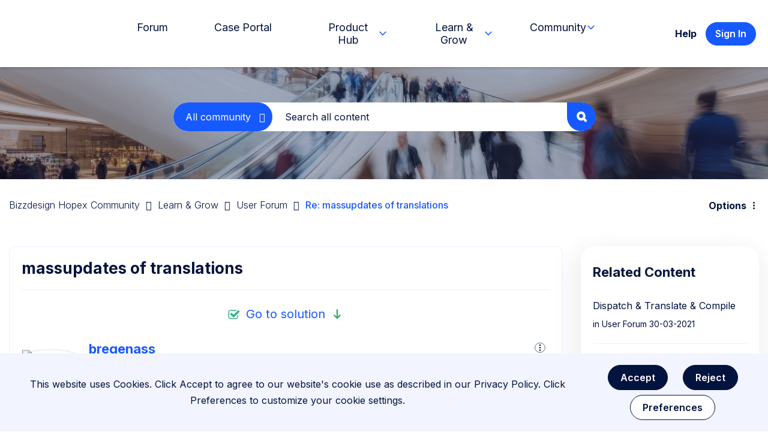

--- FILE ---
content_type: image/svg+xml
request_url: https://community.mega.com/html/assets/mega-icon-go-to-solution.svg
body_size: 558
content:
<?xml version="1.0" encoding="UTF-8"?>
<svg id="Calque_1" data-name="Calque 1" xmlns="http://www.w3.org/2000/svg" xmlns:xlink="http://www.w3.org/1999/xlink" viewBox="0 0 613.27 595.28">
  <defs>
    <style>
      .cls-1 {
        fill: none;
      }

      .cls-2 {
        clip-path: url(#clippath);
      }

      .cls-3 {
        fill: #22354b;
      }

      .cls-4 {
        fill: #3daf71;
      }

      .cls-5 {
        clip-path: url(#clippath-1);
      }
    </style>
    <clipPath id="clippath">
      <path class="cls-1" d="m343.91,419.22l85.31-85.31c14.54-14.54,38.13-14.54,52.67,0,14.54,14.54,14.54,38.13,0,52.67l-148.89,148.87c-14.54,14.54-38.12,14.55-52.67,0,0,0,0,0,0,0l-148.96-148.96c-14.54-14.54-14.54-38.13,0-52.67,14.54-14.54,38.13-14.54,52.67,0l85.31,85.31V62.09c0-20.59,16.69-37.28,37.28-37.28s37.28,16.69,37.28,37.28v357.13Z"/>
    </clipPath>
    <clipPath id="clippath-1">
      <path class="cls-3" d="m1281.22,128.76c11.66-11.26,30.24-10.94,41.5.72,10.98,11.37,10.98,29.41,0,40.78l-352.2,352.2c-11.46,11.46-30.04,11.46-41.5,0l-146.75-146.75c-11.26-11.66-10.94-30.24.72-41.5,11.37-10.99,29.41-10.99,40.78,0l126,126,331.45-331.45Z"/>
    </clipPath>
  </defs>
  <g class="cls-2">
    <g id="Icon_Arrow_Right" data-name="Icon Arrow Right">
      <path id="Icon_Fill_Accent" data-name="Icon Fill Accent" class="cls-4" d="m865.27-272.94V844.26H-251.93V-272.94H865.27Z"/>
    </g>
  </g>
  <g id="Icon_Check-2" data-name="Icon Check-2">
    <g>
      <path class="cls-3" d="m1281.22,128.76c11.66-11.26,30.24-10.94,41.5.72,10.98,11.37,10.98,29.41,0,40.78l-352.2,352.2c-11.46,11.46-30.04,11.46-41.5,0l-146.75-146.75c-11.26-11.66-10.94-30.24.72-41.5,11.37-10.99,29.41-10.99,40.78,0l126,126,331.45-331.45Z"/>
      <g class="cls-5">
        <g id="Icon_Check-3" data-name="Icon Check-3">
          <path id="Icon_Fill_Accent-2" data-name="Icon Fill Accent" class="cls-3" d="m597.58-114.64h880.5v880.5h-880.5V-114.64Z"/>
        </g>
      </g>
    </g>
  </g>
</svg>

--- FILE ---
content_type: text/javascript;charset=UTF-8
request_url: https://okt.to/ping/form?aid=001jzslq0ea554j&var=searchGranularity&val=mega%7Ccommunity&url=https%3A%2F%2Fcommunity.mega.com%2Ft5%2FUser-Forum%2Fmassupdates-of-translations%2Fm-p%2F13207%2Fhighlight%2Ftrue&callback=_oktrk.oktrkCallback_595&ts=1768803661092
body_size: -7
content:
_oktrk.oktrkCallback_595({"Error":"Unknown field"});

--- FILE ---
content_type: image/svg+xml
request_url: https://community.mega.com/html/assets/bizzdesign-footer.svg
body_size: 389
content:
<svg xmlns='http://www.w3.org/2000/svg' xmlns:xlink='http://www.w3.org/1999/xlink' viewBox='0 0 1592.4 719.52'><defs><style> .cls-1 { fill: #00164a; } .cls-2 { isolation: isolate; } .cls-3 { fill: url(#Dégradé_sans_nom_2); mix-blend-mode: overlay; } </style><linearGradient id='Dégradé_sans_nom_2' data-name='Dégradé sans nom 2' x1='0' y1='359.76' x2='1592.4' y2='359.76' gradientUnits='userSpaceOnUse'><stop offset='0' stop-color='#264286'/><stop offset='.15' stop-color='#23468e'/><stop offset='.38' stop-color='#1c53a4'/><stop offset='.67' stop-color='#1068c7'/><stop offset='1' stop-color='#0085f9'/><stop offset='1' stop-color='#0086fa'/></linearGradient></defs><g class='cls-2'><g id='Calque_1' data-name='Calque 1'><rect class='cls-1' y='0' width='1592.4' height='719.52'/><polygon class='cls-3' points='916.85 593.08 1245.43 98.58 1245.43 1.08 1224.53 1.08 1194.34 1.08 0 1.08 0 126.44 1066.44 126.44 740.44 593.08 519 593.08 781.75 216.99 608.43 216.99 340.01 620.94 340.01 718.45 353.94 718.45 391.1 718.45 1592.4 718.45 1592.4 593.08 916.85 593.08'/></g></g></svg>

--- FILE ---
content_type: image/svg+xml
request_url: https://community.mega.com/html/assets/mega-icon-options-second.svg
body_size: 306
content:
<?xml version="1.0" encoding="utf-8"?>
<!-- Generator: Adobe Illustrator 27.2.0, SVG Export Plug-In . SVG Version: 6.00 Build 0)  -->
<svg version="1.1" id="Calque_1" xmlns="http://www.w3.org/2000/svg" xmlns:xlink="http://www.w3.org/1999/xlink" x="0px" y="0px"
	 viewBox="0 0 613.3 595.3" style="enable-background:new 0 0 613.3 595.3;" xml:space="preserve">
<style type="text/css">
	.st0{fill:none;}
	.st1{fill:none;stroke:#22354B;stroke-width:22.39;}
	.st2{fill:#22354B;}
</style>
<g id="Ellipse_30">
	<circle class="st0" cx="306.9" cy="296.2" r="268.6"/>
	<circle class="st1" cx="306.9" cy="296.2" r="257.5"/>
</g>
<g id="Groupe_3120">
	<circle id="Ellipse_26" class="st2" cx="306.9" cy="161.8" r="44.8"/>
	<circle id="Ellipse_27" class="st2" cx="306.9" cy="296.2" r="44.8"/>
	<circle id="Ellipse_28" class="st2" cx="306.9" cy="430.5" r="44.8"/>
</g>
</svg>


--- FILE ---
content_type: image/svg+xml
request_url: https://community.mega.com/html/assets/mega-icon-solved.svg
body_size: 660
content:
<?xml version="1.0" encoding="UTF-8"?>
<svg id="Calque_1" data-name="Calque 1" xmlns="http://www.w3.org/2000/svg" viewBox="0 0 613.27 595.28">
  <defs>
    <style>
      .cls-1 {
        fill: #35b086;
      }
    </style>
  </defs>
  <g id="check">
    <g id="Groupe_3112" data-name="Groupe 3112">
      <path id="Tracé_15094" data-name="Tracé 15094" class="cls-1" d="m497.33,339.77c-1.27-.66-2.69-1.02-4.12-1.03-3.02,0-5.9,1.26-7.96,3.46l-22.1,22.1c-2.03,2-3.15,4.74-3.09,7.59v87.71c-.09,30.48-24.78,55.17-55.26,55.26H117.46c-14.69.2-28.81-5.68-39.01-16.25-10.57-10.2-16.45-24.32-16.25-39.01V172.31c-.2-14.69,5.68-28.81,16.25-39.01,10.2-10.57,24.32-16.45,39.01-16.25h287.29c5.25.02,10.47.71,15.55,2.06.99.38,2.03.62,3.09.7,3.02,0,5.9-1.26,7.96-3.46l16.91-16.91c2.71-2.57,3.88-6.37,3.09-10.02-.57-3.54-2.92-6.55-6.23-7.96-12.68-5.8-26.47-8.74-40.41-8.62H117.46c-26.39-.34-51.75,10.22-70.1,29.2-19.08,18.36-29.7,43.79-29.36,70.27v287.29c-.34,26.39,10.22,51.75,29.2,70.1,18.35,18.97,43.71,29.54,70.1,29.2h287.46c54.88-.11,99.35-44.58,99.46-99.46v-109.65c.22-4.51-2.6-8.61-6.89-10.02Z"/>
      <path id="Tracé_15095" data-name="Tracé 15095" class="cls-1" d="m584.01,141.54l-37.98-37.98c-10.64-10.87-28.08-11.07-38.95-.43-.14.14-.29.28-.43.43l-223.42,223.42-90.72-90.72c-10.61-10.87-28.02-11.09-38.89-.49-.16.16-.33.32-.49.49l-37.98,37.98c-10.87,10.61-11.09,28.02-.49,38.89.16.16.32.33.49.49l148.45,148.45c10.61,10.87,28.02,11.09,38.89.49.16-.16.33-.32.49-.49l281.11-281.11c10.87-10.61,11.09-28.02.49-38.89-.16-.16-.32-.33-.49-.49l-.08-.04Z"/>
    </g>
  </g>
</svg>